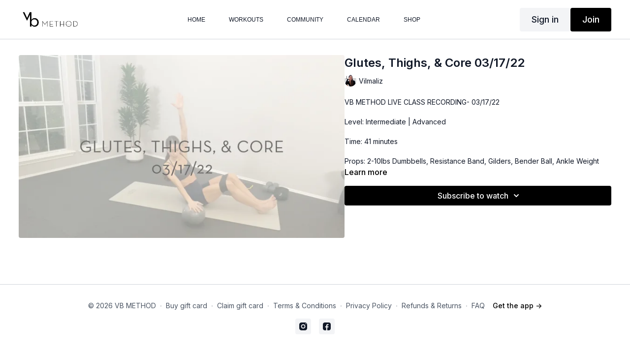

--- FILE ---
content_type: text/vnd.turbo-stream.html; charset=utf-8
request_url: https://digital.vbmethod.com/programs/glutes-thighs-core-03-17-22.turbo_stream?playlist_position=thumbnails&preview=false
body_size: -264
content:
<turbo-stream action="update" target="program_show"><template>
  <turbo-frame id="program_player">
      <turbo-frame id="program_content" src="/programs/glutes-thighs-core-03-17-22/program_content?playlist_position=thumbnails&amp;preview=false">
</turbo-frame></turbo-frame></template></turbo-stream>